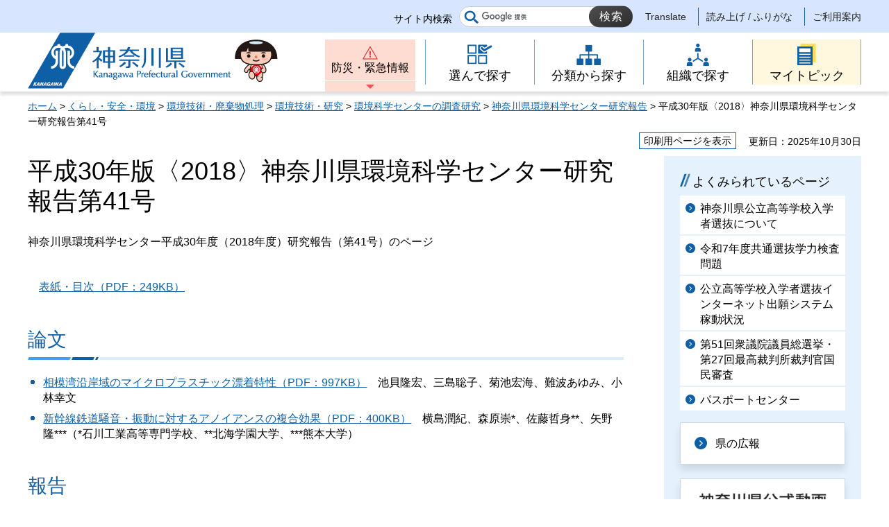

--- FILE ---
content_type: text/html
request_url: https://www.pref.kanagawa.jp/docs/b4f/cyousakenkyu/seika/kenkyuhoukoku/h30houkoku.html
body_size: 4972
content:
<!doctype html>
<html lang="ja" prefix="og: http://ogp.me/ns#">
<head>
<meta charset="UTF-8">

<!--contents_start-->
<title>平成30年版〈2018〉神奈川県環境科学センター研究報告第41号 - 神奈川県ホームページ</title>
<meta name="keywords" content="神奈川県環境科学センター,研究報告,第41号,平成30年">
<meta name="description" content="神奈川県環境科学センター平成30年度（2018年度）研究報告（第41号）のページ">
<!--contents_end-->

<meta name="author" content="神奈川県">
<!--contents_start-->
<meta property="og:title" content="平成30年版〈2018〉神奈川県環境科学センター研究報告第41号">
<meta property="og:type" content="article">
<meta property="og:description" content="神奈川県環境科学センター平成30年度（2018年度）研究報告（第41号）のページ">
<meta property="og:url" content="https://www.pref.kanagawa.jp/docs/b4f/cyousakenkyu/seika/kenkyuhoukoku/h30houkoku.html">
<meta property="og:image" content="https://www.pref.kanagawa.jp/shared/site_rn/images/sns/logo.jpg">
<meta property="og:site_name" content="神奈川県">
<meta property="og:locale" content="ja_JP">
<!--contents_end-->
<meta name="viewport" content="width=device-width, maximum-scale=3.0">
<meta name="format-detection" content="telephone=no">
<link href="/shared/site_rn/style/default.css" rel="stylesheet" type="text/css" media="all">
<link href="/shared/site_rn/style/layout.css" rel="stylesheet" type="text/css" media="all">
<link href="/shared/templates/free_rn/style/edit.css" rel="stylesheet" type="text/css" media="all">
<link href="/shared/site_rn/style/smartphone.css" rel="stylesheet" media="only screen and (max-width : 640px)" type="text/css" class="mc_css">
<link href="/shared/templates/free_rn/style/edit_sp.css" rel="stylesheet" media="only screen and (max-width : 640px)" type="text/css" class="mc_css">
<link href="/shared/site_rn/images/favicon/favicon.ico" rel="shortcut icon" type="image/vnd.microsoft.icon">
<link href="/shared/site_rn/images/favicon/apple-touch-icon-precomposed.png" rel="apple-touch-icon-precomposed">
<script src="/shared/site_rn/js/ga.js"></script>
<script src="/shared/site_rn/js/jquery.js"></script>
<script src="/shared/site_rn/js/setting.js"></script>
<script src="/shared/site_rn/js/menu.js"></script>
<script src="/shared/site_rn/js/page_print.js"></script>




<meta name="category1" content="001">
<meta name="category2" content="003">
<meta name="category3" content="001">
<meta name="category4" content="000">
<meta name="category" content="001003001000">
<meta name="published_date" content="2025-10-30T00:00:00+09:00">
<meta name="last_updated" content="2025-10-30T16:20:09+09:00">
<meta name="scode" content="0323">
<meta name="template_id" content="4">
</head>
<body class="format_free no_javascript lead_show">
<script src="/shared/site_rn/js/init.js"></script>
<div id="tmp_wrapper">
<noscript>
<p>このサイトではJavaScriptを使用したコンテンツ・機能を提供しています。JavaScriptを有効にするとご利用いただけます。</p>
</noscript>
<p><a href="#content" class="skip">本文へスキップします。</a></p>

<div id="tmp_header">
<div class="header_setting">
<div class="container">
<div class="header_setting_wrap">
<div id="tmp_search">
<div class="box_search">
<form action="/search.html" id="tmp_gsearch_form" name="tmp_gsearch_form">
<div class="site_sch_box">
<p class="site_sch_ttl"><label for="tmp_query">サイト内検索</label></p>
<p class="sch_box"><input id="tmp_query" name="q" size="31" type="text"></p>
<p class="sch_btn"><input id="tmp_func_sch_btn" name="sa" type="submit" value="検索"></p>
<p id="tmp_func_sch_hidden"><input name="cx" type="hidden" value="007296304677419487325:fufp31hx7qk"> <input name="ie" type="hidden" value="UTF-8"> <input name="cof" type="hidden" value="FORID:9"></p>
</div>
</form>
</div>
</div>
<div id="tmp_setting">
<ul><!--contents_start-->
	<li><a href="/translate.html?p=/docs/b4f/cyousakenkyu/seika/kenkyuhoukoku/h30houkoku.html" lang="en">Translate</a></li>
	<li><a href="https://mt.adaptive-techs.com/httpadaptor/servlet/HttpAdaptor?.h0.=fp&amp;.ui.=prefkanagawahp&amp;.ro.=nr&amp;.vo.=vf&amp;.np.=/docs/b4f/cyousakenkyu/seika/kenkyuhoukoku/h30houkoku.html">読み上げ / ふりがな</a></li>
	<!--contents_end-->
	<li><a href="/master/index.html">ご利用案内</a></li>
</ul>
</div>
</div>
</div>
</div>
<div class="header_block">
<div class="container">
<div id="tmp_hlogo">
<p><a href="/index.html"><span>神奈川県</span></a></p>
</div>
<div id="tmp_means">
<div id="tmp_hnavi_s">
<ul>
	<li id="tmp_hnavi_lmenu"><a href="/emergency/index.html">防災・緊急情報</a></li>
	<li id="tmp_hnavi_rmenu"><a href="javascript:void(0)">メニュー</a>
	<div id="tmp_sma_menu">
	<div id="tmp_sma_rmenu" class="wrap_sma_sch">
	<p class="close_btn"><a href="javascript:void(0);"><span>閉じる</span></a></p>
	</div>
	</div>
	</li>
</ul>
</div>
<div class="gnavi type2">
<ul>
	<li class="glist1"><a href="/search/index.html"><span>選んで探す</span></a></li>
	<li class="glist2"><a href="/menu/index.html"><span>分類から探す</span></a></li>
	<li class="glist3"><a href="/div/index.html"><span>組織で探す</span></a></li>
	<li class="glist4"><a href="/mytopic/index.html"><span>マイトピック</span></a></li>
</ul>
</div>
</div>
</div>
</div>
</div>

<div id="tmp_wrapper2" class="container">
<!--contents_start-->
<div id="tmp_pankuzu">
<p><a href="/index.html">ホーム</a> &gt; <a href="/menu/1/index.html">くらし・安全・環境</a> &gt; <a href="/menu/1/3/index.html">環境技術・廃棄物処理</a> &gt; <a href="/menu/1/3/18/index.html">環境技術・研究</a> &gt; <a href="/docs/b4f/cyousakenkyu/cyousakenkyu.html">環境科学センターの調査研究</a> &gt; <a href="/docs/b4f/cyousakenkyu/seika/kenkyuhoukoku.html">神奈川県環境科学センター研究報告</a> &gt; 平成30年版〈2018〉神奈川県環境科学センター研究報告第41号</p>
</div>

<div id="tmp_wrap_custom_update">
<div id="tmp_custom_update">
<div id="tmp_print"><a href="javascript:void(0);">印刷用ページを表示</a></div>
<p id="tmp_update"><span>更新日：2025年10月30日</span></p>
</div>
</div>

<div id="tmp_wrap_main" class="column_rnavi">
<div id="tmp_main">
<div class="wrap_col_main">
<div class="col_main">
<p id="content" class="skip">ここから本文です。</p>
<div id="tmp_contents">

<h1>平成30年版〈2018〉神奈川県環境科学センター研究報告第41号</h1>
<div class="lead_txt">
<p>神奈川県環境科学センター平成30年度（2018年度）研究報告（第41号）のページ</p>
</div>


<p>　<a href="/documents/42909/h30bull00.pdf">表紙・目次（PDF：249KB）</a></p>
<h2>論文</h2>
<ul>
	<li><a href="/documents/42909/01.pdf">相模湾沿岸域のマイクロプラスチック漂着特性（PDF：997KB）</a>　池貝隆宏、三島聡子、菊池宏海、難波あゆみ、小林幸文</li>
	<li><a href="/documents/42909/02.pdf">新幹線鉄道騒音・振動に対するアノイアンスの複合効果（PDF：400KB）</a>　横島潤紀、森原崇*、佐藤哲身**、矢野隆***（*石川工業高等専門学校、**北海学園大学、***熊本大学）</li>
</ul>
<h2>報告</h2>
<ul>
	<li><a href="/documents/42909/03.pdf">マイクロプラスチックに吸着した有機フッ素化合物の分析（PDF：601KB）</a>　三島聡子</li>
	<li><a href="/documents/42909/04.pdf">化学輸送モデルを用いたPM2.5の発生源寄与解析（PDF：659KB）</a>　小松宏昭</li>
</ul>
<h2>短報</h2>
<ul>
	<li><a href="/documents/42909/05.pdf">底質中のネオニコチノイドの分析法（PDF：310KB）</a>　中山駿一、三島聡子</li>
</ul>
<h2>資料</h2>
<ul>
	<li><a href="/documents/42909/06.pdf">大気汚染常時監視測定局におけるメタンガス濃度の長期的な変化（PDF：216KB）</a>　坂本広美</li>
	<li><a href="/documents/42909/07.pdf">相模湾における経年的な海水のpHの測定状況（PDF：190KB）</a>　坂本広美</li>
</ul>
<h2>抄録</h2>
<ul>
	<li><a href="/documents/42909/08.pdf">抄録一覧（PDF：123KB）</a></li>
</ul>
<div class="box_link"><div class="box_link_ttl">
			<p>関連リンク</p>
			</div><div class="box_link_cnt">&nbsp;</div></div>

</div>

<div id="tmp_inquiry">
<div id="tmp_inquiry_ttl">
<h2>このページに関するお問い合わせ先</h2>
</div>
<div id="tmp_inquiry_cnt">
<div class="inquiry_parts">
<p><strong><a href="/div/0323/index.html"> 環境科学センター</a></strong></p>
<p><a href="https://dshinsei.e-kanagawa.lg.jp/140007-u/offer/offerList_detail.action?tempString=SF0323">環境科学センターへのお問い合わせフォーム</a></p>
<p>環境情報部環境活動推進課</p>
<p>電話：0463-24-3311</p>
<p>ファクシミリ：0463-24-3300</p>
</div>
</div>
</div>
<div id="tmp_inquiry_s">
<p>このページの所管所属は<a href="/div/0323/index.html"> 環境科学センター</a>です。</p>
</div>
</div>
</div>
<div class="wrap_col_rgt_navi">
<div class="col_rgt_navi">

<p class="nav_no"></p>
<div id="commonmenu">
<div class="rnavi_related_link">
<div class="rnavi_publicity">
<p><a href="/common/menu.html">共通メニュー</a></p>
</div>
</div>
</div>
<script>
<!--
if (typeof jQuery != "undefined") {
	(function($){
		var common_path = '/common/menu.html';
		
		if(common_path){
			$.ajax({
				url:common_path,
				type: 'GET',
				dataType:'html',
				async: false,
				cache: true
			})
			.done(function(data) {
				var prev = new prevHtml('commonmenu', {'url':common_path, 'id':'tmp_contents'});
				$(document).ajaxComplete(function() {
					$('#commonmenu').show();
				});
			});
		}
	})(jQuery);
}
-->
</script>

</div>
</div>
</div>
</div>
<!--contents_end-->
<div class="pnavi">
<p class="ptop"><a href="#tmp_header"><span>ページの先頭へ戻る</span></a></p>
</div>
</div>

<div id="tmp_footer">
<div class="fnavi_block">
<div class="container">
<ul class="fnavi">
	<li><a href="/master/sitemap.html">サイトマップ</a></li>
	<li><a href="/master/sitepolicy.html">サイトポリシー</a></li>
</ul>
</div>
</div>
<div class="container">
<div class="footer_cnt">
<div class="flogo">
<p><a href="/index.html"><span>神奈川県</span></a></p>
</div>
<address class="footer_info">
<p class="footer_address"><span>〒231-8588</span><span>神奈川県横浜市中区日本大通1</span></p>
<p class="footer_corporate">045-210-1111（代表） 法人番号：1000020140007</p>
</address>
<div class="prefectural_link">
<p><a href="/access/index.html">県庁へのアクセス</a></p>
</div>
</div>
</div>
<div class="wrap_copyright">
<p lang="en" class="copyright">&copy; 1995 Kanagawa Prefectural Government.</p>
</div>
</div>

</div>
<script src="/shared/site_rn/js/function.js"></script>
<script src="/shared/site_rn/js/main.js"></script>
</body>
</html>
